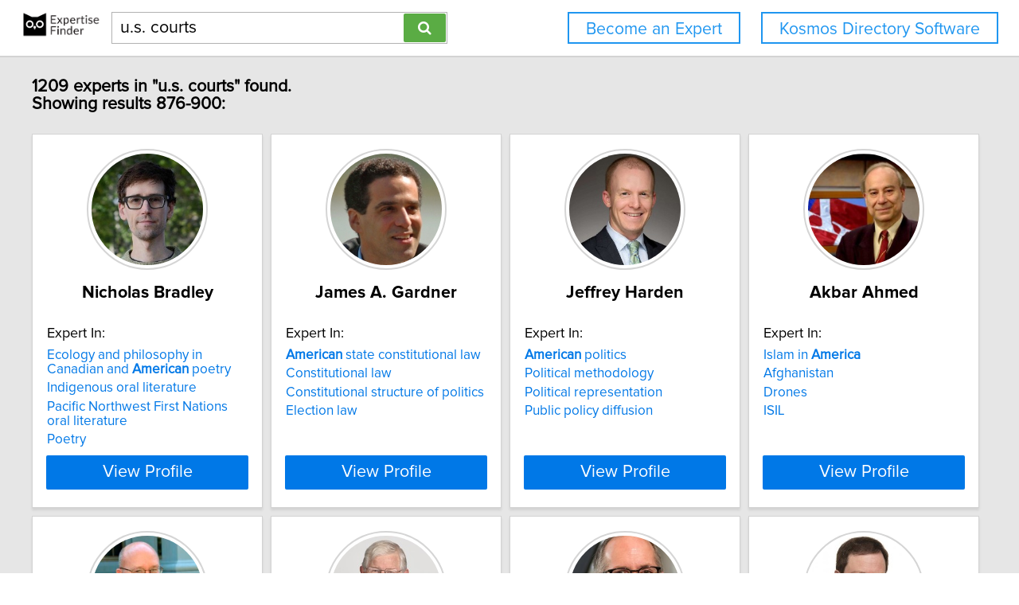

--- FILE ---
content_type: text/html; charset=utf-8
request_url: https://network.expertisefinder.com/search-experts?page=36&query=u.s.%20courts
body_size: 9118
content:

<!DOCTYPE html>
<html lang="en">
<head profile="http://www.w3.org/2005/10/profile">
<link rel="shortcut icon" href="/static/img/expertisefinder.ico"/>
<!--[if IE]>
<meta http-equiv="X-UA-Compatible" content="IE=edge,chrome=1"/>
<![endif]-->
<meta http-equiv="Content-Type" content="text/html; charset=utf-8"/>
<meta name="author" content="Expertise Finder"/>
<meta name="copyright" content="Copyright Expertise Finder"/>

<title>1209 Experts In "u.s. courts" &bull; Expertise Finder Network</title>



<meta name="robots" content="INDEX, FOLLOW, NOARCHIVE, NOODP, NOYDIR"/>

<meta name="description" content="Search 30,000 expert sources with subject matter expertise in seconds. Built by and for a journalist. NY Times journalists to freelancers trust our network."/>


<script src="//ajax.googleapis.com/ajax/libs/jquery/2.1.1/jquery.min.js"></script>

<script src="//cdnjs.cloudflare.com/ajax/libs/underscore.js/1.7.0/underscore-min.js"></script>
<script src="/static/js/typeahead.bundle.min.js"></script>
<script src="/static/js/jquery.mark.min.js" charset="UTF-8"></script>
<link rel="stylesheet" href="/static/css/pure-min.css">
<!--[if lte IE 8]>
<link rel="stylesheet" href="/static/css/grids-responsive-old-ie-min.css">
<![endif]-->
<!--[if gt IE 8]><!-->
<link rel="stylesheet" href="/static/css/grids-responsive-min.css">
<!--<![endif]-->
<link href="//maxcdn.bootstrapcdn.com/font-awesome/4.2.0/css/font-awesome.min.css" rel="stylesheet">
<meta name="viewport" content="width=device-width, initial-scale=1">
<style type="text/css">
@charset "utf-8";

@font-face
{
    font-family: 'proxima-reg';
    src: url('/static/fonts/proxima_nova_regular.otf') format('opentype');
}
@font-face
{
    font-family: 'proxima-italic';
    src: url('/static/fonts/proxima_nova_italic.otf') format('opentype');
}
@font-face
{
    font-family: 'proxima-bold';
    src: url('/static/fonts/proxima_nova_bold.otf') format('opentype');
}

*
{
    -webkit-font-smoothing: antialiased;
    -moz-font-smoothing: antialiased;
    padding: 0;
    margin: 0;
    font-family: 'proxima-reg', sans-serif;
}

html, body
{
    height: 100%;
    width: 100%;
    font-size: 100%;
}

html, body, p, div, button, input, select, textarea, .pure-g [class *= "pure-u"]
{
    font-family: 'proxima-reg', sans-serif;
    font-size: 18px;
}

.notxtstyle
{
    text-decoration: none;
}

.bold
{
    font-family: 'proxima-bold', sans-serif;
}

.italic
{
    font-family: 'proxima-italic', sans-serif;
}

.rf
{
    float: right;
}

.lf
{
    float: left;
}

.clear
{
    clear: both;
}

.error
{
    color: red;
}

.blockify 
{
    display: block;
}

.iblockify 
{
    display: inline-block;
}

#globalwrapper
{
    background-color: #E6E6E6;
    min-height: 100%;
    height: auto !important;
    height: 100%;
}

.grayBorderedBox
{
    background-color: white;
    border: 1px solid #d3d3d3;
    -moz-box-shadow: 0 3px 3px rgba(0, 0, 0, 0.09);
    -webkit-box-shadow: 0 3px 3px rgba(0, 0, 0, 0.09);
    box-shadow: 0 3px 3px rgba(0, 0, 0, 0.09);
    border-collapse: separate;
}
</style>
<script async src="https://www.googletagmanager.com/gtag/js?id=UA-54415817-1"></script>
<script>
  window.dataLayer = window.dataLayer || [];
  function gtag(){dataLayer.push(arguments);}
  gtag('js', new Date());

  gtag('config', 'UA-54415817-1');
</script>


<style type="text/css">
#mainHeader
{
    background-color: white; 
    padding: 15px 0; 
    position: fixed; 
    left: 0; 
    right: 0; 
    top: 0; 
    z-index: 1030; 
    border-bottom: 2px solid #d3d3d3;
}

.activeSettingsBtn, .settingsBtn
{
    content: "";
    height: 5px; 
    width: 30px;
    float: left;
    margin: 6px 10px;
    display: inline-block;
    cursor: pointer;
}

.activeSettingsBtn
{
    border-top: 5px solid #0078E7; 
    border-bottom: 15px double #0078E7; 
}

.settingsBtn
{
    border-top: 5px solid black; 
    border-bottom: 15px double black; 
}

#settingsMenu
{
    position: fixed;
    z-index: 2000;
    -webkit-transition: left 0.5s ease-in-out;
    -moz-transition: left 0.5s ease-in-out;
    -o-transition: left 0.5s ease-in-out;
    transition: left 0.5s ease-in-out;
    top: -999px;
    left: -999px;
}

.txt-nav-btn, .icon-nav-btn
{
    margin: 0 1% 0 0;
    float: right;
}

.txt-nav-btn
{
    min-width: 6%;
}

.outline-btn
{
    background-color: white;
    color: #1F96F0;
    border: 2px solid #1F96F0;
    display: inline-block;
    line-height: 40px;
    white-space: nowrap;
    text-align: center;
    cursor: pointer;
    text-decoration: none;
    padding: 0 1em;
    -webkit-transition: background-color 0.3s ease;
    -o-transition: background-color 0.3s ease;
    transition: background-color 0.3s ease;
}

.outline-btn:hover
{
    background-color: #1F96F0;
    color: white;
}

#logoHolder
{
    margin: 0 0 0 2%;
    float: left;
}

#searchholder
{
    width: 33%;
    display: inline-block;
    margin: 0 0 0 1%;
}

nav form 
{
    display: inline-block;
    position: relative;
    width: 100%;
}

nav form input 
{
    outline: none;
}

nav form input[type="text"] 
{
    -moz-box-sizing: border-box;
    -webkit-box-sizing: border-box;
    box-sizing: border-box;
    height: 40px;
    border: 1px solid rgba(0,0,0,0.3);
    width: 100%;
    padding: 3px 65px 3px 10px;
    -webkit-transition: border-color 1s ease; 
    -moz-transition: border-color 1s ease; 
    -o-transition: border-color 1s ease; 
    transition: border-color 1s ease;
}

#searchBtn
{
    -moz-box-sizing: border-box;
    -webkit-box-sizing: border-box;
    box-sizing: border-box;
    height: 36px;
    position: absolute;
    right: 2px;
    top: 2px;
    z-index: 9000;
    background-color: #5AAC44;
}

footer
{
    background-color: white; 
    padding: 15px 2%; 
    margin: 0; 
    border-top: 2px solid #d3d3d3;
}

#orgAddress, #poweredBy
{
    font-size: 15px;
    margin: 0;
    padding: 0;
}

#orgAddress
{
    float: left;
}

#poweredBy
{
    float: right;
    text-align: center;
}

.twitter-typeahead {
    display: block !important;
    position: relative !important;
    padding: 0 !important;
    width: 100%;
}

.typeahead 
{
    background-color: #fff;
    -moz-box-sizing: border-box !important;
    -webkit-box-sizing: border-box !important;
    box-sizing: border-box !important;
    font-size: 1.2em !important;
    min-height: 40px;
    border: 1px solid rgba(0,0,0,0.3);
    width: 100% !important;
    padding: 3px 65px 3px 10px !important;
    -webkit-transition: border-color 1s ease !important; 
    -moz-transition: border-color 1s ease !important; 
    -o-transition: border-color 1s ease !important; 
    transition: border-color 1s ease !important;
    outline: none !important;
}

.tt-menu 
{
    -moz-box-sizing: border-box;
    -webkit-box-sizing: border-box;
    box-sizing: border-box;
    width: 100%;
    margin: 0;
    padding: 0;
    background-color: #fff;
    border: 1px solid rgba(0,0,0,0.3);
    -webkit-box-shadow: 0 5px 10px rgba(0,0,0,0.2);
    -moz-box-shadow: 0 5px 10px rgba(0,0,0,0.2);
    box-shadow: 0 5px 10px rgba(0,0,0,0.2);
}

.tt-suggestion 
{
    padding: 3px 65px 3px 10px;
    font-size: 1.2em;
    line-height: 25px;
    text-align: left;
}

.tt-suggestion:hover 
{
    cursor: pointer;
    color: #fff;
    background-color: #0078E7;
}

.tt-suggestion.tt-cursor 
{
    color: #fff;
    background-color: #0078E7;
}

.tt-suggestion p 
{
    margin: 0;
}

@media only screen and (max-width: 768px) {
    .txt-nav-btn, .icon-nav-btn
    {
        margin: 0 15px 0 0;
    }

    .txt-nav-btn
    {
        width: 140px;
    }

    .icon-nav-btn
    {
        width: 40px;
    }

    #searchholder, #logoHolder
    {
        display: block;
        width: 100%;
    }

    #logoHolder 
    {
        margin: 0 auto 10px auto;
    }

    #logoHolder a
    {
        text-align: center;
    }

    #logoHolder a img 
    {
        margin-top: 0 !important;
    }

    #searchholder > div
    {
        clear: both;
        text-align: center;
    }

    #searchholder form 
    {
        width: 300px;
    }

    #searchholder form input[type="text"] 
    {
        width: 250px;
    }

    footer 
    {
        padding: 15px; 
    }

    #orgAddress, #poweredBy
    {
        display: block;
        width: 100%;
    }

    #orgAddress
    {
        padding: 0 0 30px 0;
    }

    .typeahead 
    {
        background-color: #fff;
        -moz-box-sizing: border-box !important;
        -webkit-box-sizing: border-box !important;
        box-sizing: border-box !important;
        font-size: 1.2em !important;
        min-height: 40px;
        border: 1px solid rgba(0,0,0,0.3);
        width: 250px;
        padding: 3px 65px 3px 10px !important;
        -webkit-transition: border-color 1s ease !important; 
        -moz-transition: border-color 1s ease !important; 
        -o-transition: border-color 1s ease !important; 
        transition: border-color 1s ease !important;
        outline: none !important;
    }
}
</style>

<style type="text/css">
#sresults {
  margin: 0 2%;
  min-width: 750px;
  padding: 0;
}

.sresult {
  width: 240px;
  padding: 0;
  margin-right: 10px;
  margin-bottom: 10px;
  float: left;
  box-sizing: border-box;
}

.sresult:hover {
  border: 1px solid #a3a3a3;
}

.sresultphoto {
  width: 140px;
  border-radius: 100%;
  padding: 4px;
  margin: 1em auto;
  display: block;
  border: 2px solid #d5d5d5;
}

.categories {
  margin: 0.5em 0;
  padding: 0 1em;
  text-align: center;
}

.categories a {
  display: block;
  margin-bottom: 0.3em;
}

.expertise {
  list-style-type: none;
  outline: 0;
  margin: 0.5em 0;
  padding: 0 1em;
}

.expertise li {
  display: block;
  text-align: left;
  margin-bottom: 0.3em;
}

.viewprofile {
  background-color: #0078E7;
  width: 88%;
  margin: 0.5em auto 1em auto;
  display: block;
  box-sizing: border-box;
  color: white;
  font-size: 1.2em;
}

.linkify {
  color: #0078E7;
}

.linkify:hover {
  text-decoration: underline;
}

.hidify {
  display: none;
}

#desktop_paginate {
    padding: 1.2em 0; 
    font-size: 1.2em; 
    margin: 0; 
    width: 100%; 
    text-align: center;
}

#desktop_paginate a {
    text-decoration: none;
    display: inline-block;
    margin: 0 1em;
}

@media only screen and (max-width: 768px) {
    #sresults {
        width: 300px;
        min-width: 300px;
        margin: 0 auto;
    }

    .sresult {
        width: 100%;
        float: none;
        margin: 0 0 10px 0;
    }
}
</style>

</head>
<body>
<div id="globalwrapper">

<nav id="mainHeader">
<div id="logoHolder">
<a href="https://expertisefinder.com/" class="blockify" style="height: 40px;">
<img src="/static/img/expertise_finder_logo.png" alt="Link to expertisefinder.com" style="height: 50px; margin-top: -10px;"/>
</a>
</div>
<div id="searchholder">
<div id="headerSearchGroup">
<form method="get" action="/searchexperts">
<input type="text" id="mainSearchBar" class="typeahead" name="query" placeholder="Name or Expertise" value="u.s. courts">
<button id="searchBtn" type="submit" class="pure-button pure-button-primary"><span class="fa fa-search"></span></button>
</form>
<div class="clear"></div>
</div>
</div>
<script type="text/javascript">
var search_button = $('#searchBtn');
var search_box = $('#searchholder form input');
search_box.css('padding-right', search_button.outerWidth() + 20 + 'px');
search_box.focus(function () {$('#searchholder form input').css('border-color', '#0078E7')});
search_box.focusout(function () {$('#searchholder form input').css('border-color', 'rgba(0,0,0,0.3)')});

var buttonsHTML = '<a class="js-added outline-btn txt-nav-btn" style="margin: 0 2% 0 0; font-size: 1.18em; float: right;" href="https://expertisefinder.com/kosmos-directory-software/">Kosmos Directory Software</a><a class="js-added outline-btn txt-nav-btn" style="margin: 0 2% 0 0; font-size: 1.18em; float: right;" href="https://expertisefinder.com/become-an-expert/">Become an Expert</a>';

var buttonsHTMLmobile = '';

var insertHeader = function () {
    var vw = Math.max(document.documentElement.clientWidth, window.innerWidth || 0);
    var vh = Math.max(document.documentElement.clientHeight, window.innerHeight || 0);

    if ($('.js-added').length)
        $('.js-added').remove();

    if (vw > 768)
    {
        $('#mainHeader').append(buttonsHTML);
        var nav_buttons = $('.txt-nav-btn');
        nav_buttons.css('box-sizing', 'border-box');
        nav_buttons.css('height', search_box.outerHeight() + "px");

        $('#mainHeader').css("margin-bottom", "1em");
    }
    else
    {
        $('#mainHeader').append(buttonsHTMLmobile);

        $('#mainHeader').css("margin-bottom", "1em");
    }
};

insertHeader();
$(window).resize(function(){insertHeader()});

var hideLogoOnScroll = function () {
    var vw = Math.max(document.documentElement.clientWidth, window.innerWidth || 0);

    if (vw < 768)
    {
        if ($("body").scrollTop() > 0 || $("html").scrollTop() > 0)
        {
            $('#logoHolder').remove();
        }
        else
        {
            if ($('#logoHolder').length === 0) 
            {
                $('#mainHeader').prepend('<div id="logoHolder"><a href="https://expertisefinder.com/" class="blockify" style="height: 40px;"><img src="/static/img/expertise_finder_logo.png" alt="Link to expertisefinder.com" style="height: 50px;"/></a></div>');
            }
        }
    }
    else
    {
        if ($('#logoHolder').length === 0) 
        {
            $('#mainHeader').prepend('<div id="logoHolder"><a href="https://expertisefinder.com/" class="blockify" style="height: 40px;"><img src="/static/img/expertise_finder_logo.png" alt="Link to expertisefinder.com" style="height: 50px; margin-top: -10px;"/></a></div>');
        }
    }
};

$(window).resize(hideLogoOnScroll);
$(window).scroll(hideLogoOnScroll);
</script>
</nav>

<div id="pushedContainer">

<div id="sresults">

<h1 id="num_results_notice" style="padding: 1.2em 0; font-size: 1.2em; margin: 0;">1209 experts in "u.s. courts" found.<br/>Showing results 876-900:</h1>

<div class="grayBorderedBox sresult" id="nicholas-bradley">
<img class="sresultphoto" src="https://network.expertisefinder.com/expert-profile-photo/nicholas-bradley" alt="Profile photo of Nicholas Bradley, expert at University of Victoria"/>
<div class="categories">
<p class="bold" style="text-align: center; margin: 0.3em 0 0.3em 0; padding: 0 1em; font-size: 1.2em;">Nicholas Bradley</p>
</div>

<div class="shadedSection">
<p style="text-align: left; padding: 0 1em; margin: 0; font-size: 1em;">
Expert In:
</p>
<ul class="expertise">

<li>
<a class="notxtstyle linkify" style="font-size: 0.95em;" href="/search-experts?query=Ecology%20and%20philosophy%20in%20Canadian%20and%20American%20poetry">Ecology&#32;and&#32;philosophy&#32;in&#32;Canadian&#32;and&#32;<strong>American</strong>&#32;poetry</a>
</li>

<li>
<a class="notxtstyle linkify" style="font-size: 0.95em;" href="/search-experts?query=Indigenous%20oral%20literature">Indigenous oral literature</a>
</li>

<li>
<a class="notxtstyle linkify" style="font-size: 0.95em;" href="/search-experts?query=Pacific%20Northwest%20First%20Nations%20oral%20literature">Pacific Northwest First Nations oral literature</a>
</li>

<li>
<a class="notxtstyle linkify" style="font-size: 0.95em;" href="/search-experts?query=Poetry">Poetry</a>
</li>

</ul>
</div>

<a class="pure-button viewprofile" href="/experts/nicholas-bradley">View Profile</a>
</div>

<div class="grayBorderedBox sresult" id="james-gardner">
<img class="sresultphoto" src="https://network.expertisefinder.com/expert-profile-photo/james-gardner" alt="Profile photo of James A. Gardner, expert at State University of New York at Buffalo"/>
<div class="categories">
<p class="bold" style="text-align: center; margin: 0.3em 0 0.3em 0; padding: 0 1em; font-size: 1.2em;">James A. Gardner</p>
</div>

<div class="shadedSection">
<p style="text-align: left; padding: 0 1em; margin: 0; font-size: 1em;">
Expert In:
</p>
<ul class="expertise">

<li>
<a class="notxtstyle linkify" style="font-size: 0.95em;" href="/search-experts?query=American%20state%20constitutional%20law"><strong>American</strong>&#32;state&#32;constitutional&#32;law</a>
</li>

<li>
<a class="notxtstyle linkify" style="font-size: 0.95em;" href="/search-experts?query=Constitutional%20law">Constitutional law</a>
</li>

<li>
<a class="notxtstyle linkify" style="font-size: 0.95em;" href="/search-experts?query=Constitutional%20structure%20of%20politics">Constitutional structure of politics</a>
</li>

<li>
<a class="notxtstyle linkify" style="font-size: 0.95em;" href="/search-experts?query=Election%20law">Election law</a>
</li>

</ul>
</div>

<a class="pure-button viewprofile" href="/experts/james-gardner">View Profile</a>
</div>

<div class="grayBorderedBox sresult" id="jeffrey-harden">
<img class="sresultphoto" src="https://network.expertisefinder.com/expert-profile-photo/jeffrey-harden" alt="Profile photo of Jeffrey Harden, expert at University of Notre Dame"/>
<div class="categories">
<p class="bold" style="text-align: center; margin: 0.3em 0 0.3em 0; padding: 0 1em; font-size: 1.2em;">Jeffrey Harden</p>
</div>

<div class="shadedSection">
<p style="text-align: left; padding: 0 1em; margin: 0; font-size: 1em;">
Expert In:
</p>
<ul class="expertise">

<li>
<a class="notxtstyle linkify" style="font-size: 0.95em;" href="/search-experts?query=American%20politics"><strong>American</strong>&#32;politics</a>
</li>

<li>
<a class="notxtstyle linkify" style="font-size: 0.95em;" href="/search-experts?query=Political%20methodology">Political methodology</a>
</li>

<li>
<a class="notxtstyle linkify" style="font-size: 0.95em;" href="/search-experts?query=Political%20representation">Political representation</a>
</li>

<li>
<a class="notxtstyle linkify" style="font-size: 0.95em;" href="/search-experts?query=Public%20policy%20diffusion">Public policy diffusion</a>
</li>

</ul>
</div>

<a class="pure-button viewprofile" href="/experts/jeffrey-harden">View Profile</a>
</div>

<div class="grayBorderedBox sresult" id="akbar-ahmed">
<img class="sresultphoto" src="https://network.expertisefinder.com/expert-profile-photo/akbar-ahmed" alt="Profile photo of Akbar Ahmed, expert at American University"/>
<div class="categories">
<p class="bold" style="text-align: center; margin: 0.3em 0 0.3em 0; padding: 0 1em; font-size: 1.2em;">Akbar Ahmed</p>
</div>

<div class="shadedSection">
<p style="text-align: left; padding: 0 1em; margin: 0; font-size: 1em;">
Expert In:
</p>
<ul class="expertise">

<li>
<a class="notxtstyle linkify" style="font-size: 0.95em;" href="/search-experts?query=Islam%20in%20America">Islam&#32;in&#32;<strong>America</strong></a>
</li>

<li>
<a class="notxtstyle linkify" style="font-size: 0.95em;" href="/search-experts?query=Afghanistan">Afghanistan</a>
</li>

<li>
<a class="notxtstyle linkify" style="font-size: 0.95em;" href="/search-experts?query=Drones">Drones</a>
</li>

<li>
<a class="notxtstyle linkify" style="font-size: 0.95em;" href="/search-experts?query=ISIL">ISIL</a>
</li>

</ul>
</div>

<a class="pure-button viewprofile" href="/experts/akbar-ahmed">View Profile</a>
</div>

<div class="grayBorderedBox sresult" id="daniel-dreisbach">
<img class="sresultphoto" src="https://network.expertisefinder.com/expert-profile-photo/daniel-dreisbach" alt="Profile photo of Daniel Dreisbach, expert at American University"/>
<div class="categories">
<p class="bold" style="text-align: center; margin: 0.3em 0 0.3em 0; padding: 0 1em; font-size: 1.2em;">Daniel Dreisbach</p>
</div>

<div class="shadedSection">
<p style="text-align: left; padding: 0 1em; margin: 0; font-size: 1em;">
Expert In:
</p>
<ul class="expertise">

<li>
<a class="notxtstyle linkify" style="font-size: 0.95em;" href="/search-experts?query=American%20legal%20culture"><strong>American</strong>&#32;legal&#32;culture</a>
</li>

<li>
<a class="notxtstyle linkify" style="font-size: 0.95em;" href="/search-experts?query=Church%20and%20state">Church and state</a>
</li>

<li>
<a class="notxtstyle linkify" style="font-size: 0.95em;" href="/search-experts?query=Constitutional%20law">Constitutional law</a>
</li>

<li>
<a class="notxtstyle linkify" style="font-size: 0.95em;" href="/search-experts?query=Criminal%20procedure">Criminal procedure</a>
</li>

</ul>
</div>

<a class="pure-button viewprofile" href="/experts/daniel-dreisbach">View Profile</a>
</div>

<div class="grayBorderedBox sresult" id="james-thurber">
<img class="sresultphoto" src="https://network.expertisefinder.com/expert-profile-photo/james-thurber" alt="Profile photo of James Thurber, expert at American University"/>
<div class="categories">
<p class="bold" style="text-align: center; margin: 0.3em 0 0.3em 0; padding: 0 1em; font-size: 1.2em;">James Thurber</p>
</div>

<div class="shadedSection">
<p style="text-align: left; padding: 0 1em; margin: 0; font-size: 1em;">
Expert In:
</p>
<ul class="expertise">

<li>
<a class="notxtstyle linkify" style="font-size: 0.95em;" href="/search-experts?query=American%20politics"><strong>American</strong>&#32;politics</a>
</li>

<li>
<a class="notxtstyle linkify" style="font-size: 0.95em;" href="/search-experts?query=Campaigns%20and%20elections">Campaigns and elections</a>
</li>

<li>
<a class="notxtstyle linkify" style="font-size: 0.95em;" href="/search-experts?query=Congress">Congress</a>
</li>

<li>
<a class="notxtstyle linkify" style="font-size: 0.95em;" href="/search-experts?query=Federal%20budget%20process%20and%20deficit">Federal budget process and deficit</a>
</li>

</ul>
</div>

<a class="pure-button viewprofile" href="/experts/james-thurber">View Profile</a>
</div>

<div class="grayBorderedBox sresult" id="craig-monk">
<img class="sresultphoto" src="https://network.expertisefinder.com/expert-profile-photo/craig-monk" alt="Profile photo of Craig Monk, expert at MacEwan University"/>
<div class="categories">
<p class="bold" style="text-align: center; margin: 0.3em 0 0.3em 0; padding: 0 1em; font-size: 1.2em;">Craig Monk</p>
</div>

<div class="shadedSection">
<p style="text-align: left; padding: 0 1em; margin: 0; font-size: 1em;">
Expert In:
</p>
<ul class="expertise">

<li>
<a class="notxtstyle linkify" style="font-size: 0.95em;" href="/search-experts?query=American%20literatures"><strong>American</strong>&#32;literatures</a>
</li>

<li>
<a class="notxtstyle linkify" style="font-size: 0.95em;" href="/search-experts?query=Academic%20freedom">Academic freedom</a>
</li>

<li>
<a class="notxtstyle linkify" style="font-size: 0.95em;" href="/search-experts?query=British%20literatures">British literatures</a>
</li>

<li>
<a class="notxtstyle linkify" style="font-size: 0.95em;" href="/search-experts?query=Higher%20education">Higher education</a>
</li>

</ul>
</div>

<a class="pure-button viewprofile" href="/experts/craig-monk">View Profile</a>
</div>

<div class="grayBorderedBox sresult" id="stephen-henighan">
<img class="sresultphoto" src="https://network.expertisefinder.com/expert-profile-photo/stephen-henighan" alt="Profile photo of Stephen Henighan, expert at University of Guelph"/>
<div class="categories">
<p class="bold" style="text-align: center; margin: 0.3em 0 0.3em 0; padding: 0 1em; font-size: 1.2em;">Stephen Henighan</p>
</div>

<div class="shadedSection">
<p style="text-align: left; padding: 0 1em; margin: 0; font-size: 1em;">
Expert In:
</p>
<ul class="expertise">

<li>
<a class="notxtstyle linkify" style="font-size: 0.95em;" href="/search-experts?query=Spanish%20American%20novel">Spanish&#32;<strong>American</strong>&#32;novel</a>
</li>

<li>
<a class="notxtstyle linkify" style="font-size: 0.95em;" href="/search-experts?query=Canadian%20literary%20institutions">Canadian literary institutions</a>
</li>

<li>
<a class="notxtstyle linkify" style="font-size: 0.95em;" href="/search-experts?query=Canadian%20literature">Canadian literature</a>
</li>

<li>
<a class="notxtstyle linkify" style="font-size: 0.95em;" href="/search-experts?query=Creative%20writing">Creative writing</a>
</li>

</ul>
</div>

<a class="pure-button viewprofile" href="/experts/stephen-henighan">View Profile</a>
</div>

<div class="grayBorderedBox sresult" id="lois-banner">
<img class="sresultphoto" src="https://network.expertisefinder.com/expert-profile-photo/lois-banner" alt="Profile photo of Lois W. Banner, expert at University of Southern California"/>
<div class="categories">
<p class="bold" style="text-align: center; margin: 0.3em 0 0.3em 0; padding: 0 1em; font-size: 1.2em;">Lois W. Banner</p>
</div>

<div class="shadedSection">
<p style="text-align: left; padding: 0 1em; margin: 0; font-size: 1em;">
Expert In:
</p>
<ul class="expertise">

<li>
<a class="notxtstyle linkify" style="font-size: 0.95em;" href="/search-experts?query=Gender%20and%20sexuality%20in%20U.S.%20history">Gender&#32;and&#32;sexuality&#32;in&#32;<strong>U&#46;S&#46;</strong>&#32;history</a>
</li>

<li>
<a class="notxtstyle linkify" style="font-size: 0.95em;" href="/search-experts?query=Social%20history%20of%20the%20American%20concept%20of%20female%20beauty">Social&#32;history&#32;of&#32;the&#32;<strong>American</strong>&#32;concept&#32;of&#32;female&#32;beauty</a>
</li>

<li>
<a class="notxtstyle linkify" style="font-size: 0.95em;" href="/search-experts?query=Elizabeth%20Cady%20Stanton">Elizabeth Cady Stanton</a>
</li>

<li>
<a class="notxtstyle linkify" style="font-size: 0.95em;" href="/search-experts?query=Fashion%20and%20feminism">Fashion and feminism</a>
</li>

</ul>
</div>

<a class="pure-button viewprofile" href="/experts/lois-banner">View Profile</a>
</div>

<div class="grayBorderedBox sresult" id="edward-baptist">
<img class="sresultphoto" src="https://network.expertisefinder.com/expert-profile-photo/edward-baptist" alt="Profile photo of Edward E. Baptist, expert at Cornell University"/>
<div class="categories">
<p class="bold" style="text-align: center; margin: 0.3em 0 0.3em 0; padding: 0 1em; font-size: 1.2em;">Edward E. Baptist</p>
</div>

<div class="shadedSection">
<p style="text-align: left; padding: 0 1em; margin: 0; font-size: 1em;">
Expert In:
</p>
<ul class="expertise">

<li>
<a class="notxtstyle linkify" style="font-size: 0.95em;" href="/search-experts?query=History%20enslavement%20of%20African%20Americans%20in%20South">History&#32;enslavement&#32;of&#32;African&#32;<strong>Americans</strong>&#32;in&#32;South</a>
</li>

<li>
<a class="notxtstyle linkify" style="font-size: 0.95em;" href="/search-experts?query=U.S.%20political%20history"><strong>U&#46;S&#46;</strong>&#32;political&#32;history</a>
</li>

<li>
<a class="notxtstyle linkify" style="font-size: 0.95em;" href="/search-experts?query=19th%20century%20United%20States">19th century United States</a>
</li>

<li>
<a class="notxtstyle linkify" style="font-size: 0.95em;" href="/search-experts?query=Civil%20War">Civil War</a>
</li>

</ul>
</div>

<a class="pure-button viewprofile" href="/experts/edward-baptist">View Profile</a>
</div>

<div class="grayBorderedBox sresult" id="alex-willingham">
<img class="sresultphoto" src="https://network.expertisefinder.com/expert-profile-photo/alex-willingham" alt="Profile photo of Alex Willingham, expert at Williams College"/>
<div class="categories">
<p class="bold" style="text-align: center; margin: 0.3em 0 0.3em 0; padding: 0 1em; font-size: 1.2em;">Alex Willingham</p>
</div>

<div class="shadedSection">
<p style="text-align: left; padding: 0 1em; margin: 0; font-size: 1em;">
Expert In:
</p>
<ul class="expertise">

<li>
<a class="notxtstyle linkify" style="font-size: 0.95em;" href="/search-experts?query=US%20politics"><strong>US</strong>&#32;politics</a>
</li>

<li>
<a class="notxtstyle linkify" style="font-size: 0.95em;" href="/search-experts?query=US%20southern%20regional%20voting%20trends"><strong>US</strong>&#32;southern&#32;regional&#32;voting&#32;trends</a>
</li>

<li>
<a class="notxtstyle linkify" style="font-size: 0.95em;" href="/search-experts?query=African-American%20history">African-American history</a>
</li>

<li>
<a class="notxtstyle linkify" style="font-size: 0.95em;" href="/search-experts?query=Black%20leadership">Black leadership</a>
</li>

</ul>
</div>

<a class="pure-button viewprofile" href="/experts/alex-willingham">View Profile</a>
</div>

<div class="grayBorderedBox sresult" id="david-biette">
<img class="sresultphoto" src="https://network.expertisefinder.com/expert-profile-photo/david-biette" alt="Profile photo of David Biette, expert at Wilson Center"/>
<div class="categories">
<p class="bold" style="text-align: center; margin: 0.3em 0 0.3em 0; padding: 0 1em; font-size: 1.2em;">David Biette</p>
</div>

<div class="shadedSection">
<p style="text-align: left; padding: 0 1em; margin: 0; font-size: 1em;">
Expert In:
</p>
<ul class="expertise">

<li>
<a class="notxtstyle linkify" style="font-size: 0.95em;" href="/search-experts?query=Public%20procurement%20politics%20in%20US">Public&#32;procurement&#32;politics&#32;in&#32;<strong>US</strong></a>
</li>

<li>
<a class="notxtstyle linkify" style="font-size: 0.95em;" href="/search-experts?query=U.S.%20border%20security"><strong>U&#46;S&#46;</strong>&#32;border&#32;security</a>
</li>

<li>
<a class="notxtstyle linkify" style="font-size: 0.95em;" href="/search-experts?query=Canadian%20politics">Canadian politics</a>
</li>

<li>
<a class="notxtstyle linkify" style="font-size: 0.95em;" href="/search-experts?query=Immigrant%20integration%20in%20Canada">Immigrant integration in Canada</a>
</li>

</ul>
</div>

<a class="pure-button viewprofile" href="/experts/david-biette">View Profile</a>
</div>

<div class="grayBorderedBox sresult" id="lois-harder">
<img class="sresultphoto" src="https://network.expertisefinder.com/expert-profile-photo/lois-harder" alt="Default profile photo"/>
<div class="categories">
<p class="bold" style="text-align: center; margin: 0.3em 0 0.3em 0; padding: 0 1em; font-size: 1.2em;">Lois Harder</p>
</div>

<div class="shadedSection">
<p style="text-align: left; padding: 0 1em; margin: 0; font-size: 1em;">
Expert In:
</p>
<ul class="expertise">

<li>
<a class="notxtstyle linkify" style="font-size: 0.95em;" href="/search-experts?query=Canada%20U.S.%20comparative%20social%20policy">Canada&#32;<strong>U&#46;S&#46;</strong>&#32;comparative&#32;social&#32;policy</a>
</li>

<li>
<a class="notxtstyle linkify" style="font-size: 0.95em;" href="/search-experts?query=Alberta%20politics">Alberta politics</a>
</li>

<li>
<a class="notxtstyle linkify" style="font-size: 0.95em;" href="/search-experts?query=Canadian%20politics">Canadian politics</a>
</li>

<li>
<a class="notxtstyle linkify" style="font-size: 0.95em;" href="/search-experts?query=Social%20policy">Social policy</a>
</li>

</ul>
</div>

<a class="pure-button viewprofile" href="/experts/lois-harder">View Profile</a>
</div>

<div class="grayBorderedBox sresult" id="michael-boskin">
<img class="sresultphoto" src="https://network.expertisefinder.com/expert-profile-photo/michael-boskin" alt="Default profile photo"/>
<div class="categories">
<p class="bold" style="text-align: center; margin: 0.3em 0 0.3em 0; padding: 0 1em; font-size: 1.2em;">Michael J. Boskin</p>
</div>

<div class="shadedSection">
<p style="text-align: left; padding: 0 1em; margin: 0; font-size: 1em;">
Expert In:
</p>
<ul class="expertise">

<li>
<a class="notxtstyle linkify" style="font-size: 0.95em;" href="/search-experts?query=US%20saving%20and%20consumption%20patterns"><strong>US</strong>&#32;saving&#32;and&#32;consumption&#32;patterns</a>
</li>

<li>
<a class="notxtstyle linkify" style="font-size: 0.95em;" href="/search-experts?query=Econometrics">Econometrics</a>
</li>

<li>
<a class="notxtstyle linkify" style="font-size: 0.95em;" href="/search-experts?query=Social%20Security">Social Security</a>
</li>

<li>
<a class="notxtstyle linkify" style="font-size: 0.95em;" href="/search-experts?query=Tax%20and%20budget%20policy">Tax and budget policy</a>
</li>

</ul>
</div>

<a class="pure-button viewprofile" href="/experts/michael-boskin">View Profile</a>
</div>

<div class="grayBorderedBox sresult" id="peter-diamond">
<img class="sresultphoto" src="https://network.expertisefinder.com/expert-profile-photo/peter-diamond" alt="Profile photo of Peter A. Diamond, expert at Massachusetts Institute of Technology"/>
<div class="categories">
<p class="bold" style="text-align: center; margin: 0.3em 0 0.3em 0; padding: 0 1em; font-size: 1.2em;">Peter A. Diamond</p>
</div>

<div class="shadedSection">
<p style="text-align: left; padding: 0 1em; margin: 0; font-size: 1em;">
Expert In:
</p>
<ul class="expertise">

<li>
<a class="notxtstyle linkify" style="font-size: 0.95em;" href="/search-experts?query=U.S.%20Social%20Security%20policy"><strong>U&#46;S&#46;</strong>&#32;Social&#32;Security&#32;policy</a>
</li>

<li>
<a class="notxtstyle linkify" style="font-size: 0.95em;" href="/search-experts?query=Behavioral%20Economics">Behavioral Economics</a>
</li>

<li>
<a class="notxtstyle linkify" style="font-size: 0.95em;" href="/search-experts?query=Economics%20of%20uncertainty">Economics of uncertainty</a>
</li>

<li>
<a class="notxtstyle linkify" style="font-size: 0.95em;" href="/search-experts?query=Microeconomics">Microeconomics</a>
</li>

</ul>
</div>

<a class="pure-button viewprofile" href="/experts/peter-diamond">View Profile</a>
</div>

<div class="grayBorderedBox sresult" id="david-stockton">
<img class="sresultphoto" src="https://network.expertisefinder.com/expert-profile-photo/david-stockton" alt="Profile photo of David J. Stockton, expert at Peterson Institute for International Economics"/>
<div class="categories">
<p class="bold" style="text-align: center; margin: 0.3em 0 0.3em 0; padding: 0 1em; font-size: 1.2em;">David J. Stockton</p>
</div>

<div class="shadedSection">
<p style="text-align: left; padding: 0 1em; margin: 0; font-size: 1em;">
Expert In:
</p>
<ul class="expertise">

<li>
<a class="notxtstyle linkify" style="font-size: 0.95em;" href="/search-experts?query=US%20economic%20policy"><strong>US</strong>&#32;economic&#32;policy</a>
</li>

<li>
<a class="notxtstyle linkify" style="font-size: 0.95em;" href="/search-experts?query=Central%20banking">Central banking</a>
</li>

<li>
<a class="notxtstyle linkify" style="font-size: 0.95em;" href="/search-experts?query=Economic%20outlook">Economic outlook</a>
</li>

<li>
<a class="notxtstyle linkify" style="font-size: 0.95em;" href="/search-experts?query=Fiscal%20policy">Fiscal policy</a>
</li>

</ul>
</div>

<a class="pure-button viewprofile" href="/experts/david-stockton">View Profile</a>
</div>

<div class="grayBorderedBox sresult" id="joseph-cohen">
<img class="sresultphoto" src="https://network.expertisefinder.com/expert-profile-photo/joseph-cohen" alt="Default profile photo"/>
<div class="categories">
<p class="bold" style="text-align: center; margin: 0.3em 0 0.3em 0; padding: 0 1em; font-size: 1.2em;">Joseph Nathan Cohen</p>
</div>

<div class="shadedSection">
<p style="text-align: left; padding: 0 1em; margin: 0; font-size: 1em;">
Expert In:
</p>
<ul class="expertise">

<li>
<a class="notxtstyle linkify" style="font-size: 0.95em;" href="/search-experts?query=USA%09household%20finances"><strong>USA</strong>&#9;household&#32;finances</a>
</li>

<li>
<a class="notxtstyle linkify" style="font-size: 0.95em;" href="/search-experts?query=Healthcare%20spending">Healthcare spending</a>
</li>

<li>
<a class="notxtstyle linkify" style="font-size: 0.95em;" href="/search-experts?query=Household%20incomes">Household incomes</a>
</li>

<li>
<a class="notxtstyle linkify" style="font-size: 0.95em;" href="/search-experts?query=Household%20savings">Household savings</a>
</li>

</ul>
</div>

<a class="pure-button viewprofile" href="/experts/joseph-cohen">View Profile</a>
</div>

<div class="grayBorderedBox sresult" id="peter-rogerson">
<img class="sresultphoto" src="https://network.expertisefinder.com/expert-profile-photo/peter-rogerson" alt="Profile photo of Peter A. Rogerson, expert at State University of New York at Buffalo"/>
<div class="categories">
<p class="bold" style="text-align: center; margin: 0.3em 0 0.3em 0; padding: 0 1em; font-size: 1.2em;">Peter A. Rogerson</p>
</div>

<div class="shadedSection">
<p style="text-align: left; padding: 0 1em; margin: 0; font-size: 1em;">
Expert In:
</p>
<ul class="expertise">

<li>
<a class="notxtstyle linkify" style="font-size: 0.95em;" href="/search-experts?query=Mobility%20of%20US%20population">Mobility&#32;of&#32;<strong>US</strong>&#32;population</a>
</li>

<li>
<a class="notxtstyle linkify" style="font-size: 0.95em;" href="/search-experts?query=Baby%20boomers">Baby boomers</a>
</li>

<li>
<a class="notxtstyle linkify" style="font-size: 0.95em;" href="/search-experts?query=Demographics">Demographics</a>
</li>

<li>
<a class="notxtstyle linkify" style="font-size: 0.95em;" href="/search-experts?query=Epidemiology">Epidemiology</a>
</li>

</ul>
</div>

<a class="pure-button viewprofile" href="/experts/peter-rogerson">View Profile</a>
</div>

<div class="grayBorderedBox sresult" id="alynna-lyon">
<img class="sresultphoto" src="https://network.expertisefinder.com/expert-profile-photo/alynna-lyon" alt="Profile photo of Alynna J. Lyon, expert at University of New Hampshire"/>
<div class="categories">
<p class="bold" style="text-align: center; margin: 0.3em 0 0.3em 0; padding: 0 1em; font-size: 1.2em;">Alynna J. Lyon</p>
</div>

<div class="shadedSection">
<p style="text-align: left; padding: 0 1em; margin: 0; font-size: 1em;">
Expert In:
</p>
<ul class="expertise">

<li>
<a class="notxtstyle linkify" style="font-size: 0.95em;" href="/search-experts?query=US%20Congress"><strong>US</strong>&#32;Congress</a>
</li>

<li>
<a class="notxtstyle linkify" style="font-size: 0.95em;" href="/search-experts?query=Global%20politics">Global politics</a>
</li>

<li>
<a class="notxtstyle linkify" style="font-size: 0.95em;" href="/search-experts?query=Peacekeeping">Peacekeeping</a>
</li>

<li>
<a class="notxtstyle linkify" style="font-size: 0.95em;" href="/search-experts?query=Political%20violence">Political violence</a>
</li>

</ul>
</div>

<a class="pure-button viewprofile" href="/experts/alynna-lyon">View Profile</a>
</div>

<div class="grayBorderedBox sresult" id="aaron-lecklider">
<img class="sresultphoto" src="https://network.expertisefinder.com/expert-profile-photo/aaron-lecklider" alt="Profile photo of Aaron S. Lecklider, expert at University of Massachusetts Boston"/>
<div class="categories">
<p class="bold" style="text-align: center; margin: 0.3em 0 0.3em 0; padding: 0 1em; font-size: 1.2em;">Aaron S. Lecklider</p>
</div>

<div class="shadedSection">
<p style="text-align: left; padding: 0 1em; margin: 0; font-size: 1em;">
Expert In:
</p>
<ul class="expertise">

<li>
<a class="notxtstyle linkify" style="font-size: 0.95em;" href="/search-experts?query=US%20radical%20culture"><strong>US</strong>&#32;radical&#32;culture</a>
</li>

<li>
<a class="notxtstyle linkify" style="font-size: 0.95em;" href="/search-experts?query=20th-century%20cultural%20history">20th-century cultural history</a>
</li>

<li>
<a class="notxtstyle linkify" style="font-size: 0.95em;" href="/search-experts?query=Gender%20and%20sexuality%20and%20art">Gender and sexuality and art</a>
</li>

<li>
<a class="notxtstyle linkify" style="font-size: 0.95em;" href="/search-experts?query=LGBT%20rights/history">LGBT rights/history</a>
</li>

</ul>
</div>

<a class="pure-button viewprofile" href="/experts/aaron-lecklider">View Profile</a>
</div>

<div class="grayBorderedBox sresult" id="peter-rich">
<img class="sresultphoto" src="https://network.expertisefinder.com/expert-profile-photo/peter-rich" alt="Profile photo of Peter Rich, expert at Cornell University"/>
<div class="categories">
<p class="bold" style="text-align: center; margin: 0.3em 0 0.3em 0; padding: 0 1em; font-size: 1.2em;">Peter Rich</p>
</div>

<div class="shadedSection">
<p style="text-align: left; padding: 0 1em; margin: 0; font-size: 1em;">
Expert In:
</p>
<ul class="expertise">

<li>
<a class="notxtstyle linkify" style="font-size: 0.95em;" href="/search-experts?query=US%20school%20desegregation"><strong>US</strong>&#32;school&#32;desegregation</a>
</li>

<li>
<a class="notxtstyle linkify" style="font-size: 0.95em;" href="/search-experts?query=Neighborhood%20choice">Neighborhood choice</a>
</li>

<li>
<a class="notxtstyle linkify" style="font-size: 0.95em;" href="/search-experts?query=Parent%20neighborhood%20choice%20and%20white%20schools">Parent neighborhood choice and white schools</a>
</li>

<li>
<a class="notxtstyle linkify" style="font-size: 0.95em;" href="/search-experts?query=Segregated%20white%20schools">Segregated white schools</a>
</li>

</ul>
</div>

<a class="pure-button viewprofile" href="/experts/peter-rich">View Profile</a>
</div>

<div class="grayBorderedBox sresult" id="robert-forrant">
<img class="sresultphoto" src="https://network.expertisefinder.com/expert-profile-photo/robert-forrant" alt="Profile photo of Robert Forrant, expert at University of Massachusetts Lowell"/>
<div class="categories">
<p class="bold" style="text-align: center; margin: 0.3em 0 0.3em 0; padding: 0 1em; font-size: 1.2em;">Robert Forrant</p>
</div>

<div class="shadedSection">
<p style="text-align: left; padding: 0 1em; margin: 0; font-size: 1em;">
Expert In:
</p>
<ul class="expertise">

<li>
<a class="notxtstyle linkify" style="font-size: 0.95em;" href="/search-experts?query=U.S.%20history"><strong>U&#46;S&#46;</strong>&#32;history</a>
</li>

<li>
<a class="notxtstyle linkify" style="font-size: 0.95em;" href="/search-experts?query=Global%20development">Global development</a>
</li>

<li>
<a class="notxtstyle linkify" style="font-size: 0.95em;" href="/search-experts?query=Industrial%20history">Industrial history</a>
</li>

<li>
<a class="notxtstyle linkify" style="font-size: 0.95em;" href="/search-experts?query=Labor%20unions">Labor unions</a>
</li>

</ul>
</div>

<a class="pure-button viewprofile" href="/experts/robert-forrant">View Profile</a>
</div>

<div class="grayBorderedBox sresult" id="jeffrey-bergstrand">
<img class="sresultphoto" src="https://network.expertisefinder.com/expert-profile-photo/jeffrey-bergstrand" alt="Profile photo of Jeffrey Bergstrand, expert at University of Notre Dame"/>
<div class="categories">
<p class="bold" style="text-align: center; margin: 0.3em 0 0.3em 0; padding: 0 1em; font-size: 1.2em;">Jeffrey Bergstrand</p>
</div>

<div class="shadedSection">
<p style="text-align: left; padding: 0 1em; margin: 0; font-size: 1em;">
Expert In:
</p>
<ul class="expertise">

<li>
<a class="notxtstyle linkify" style="font-size: 0.95em;" href="/search-experts?query=US%20economy"><strong>US</strong>&#32;economy</a>
</li>

<li>
<a class="notxtstyle linkify" style="font-size: 0.95em;" href="/search-experts?query=Foreign%20direct%20investment%20and%20multinational%20enterprises">Foreign direct investment and multinational enterprises</a>
</li>

<li>
<a class="notxtstyle linkify" style="font-size: 0.95em;" href="/search-experts?query=International%20trade%20and%20regional%20economic%20integration">International trade and regional economic integration</a>
</li>

<li>
<a class="notxtstyle linkify" style="font-size: 0.95em;" href="/search-experts?query=Macroeconomics">Macroeconomics</a>
</li>

</ul>
</div>

<a class="pure-button viewprofile" href="/experts/jeffrey-bergstrand">View Profile</a>
</div>

<div class="grayBorderedBox sresult" id="sean-adams">
<img class="sresultphoto" src="https://network.expertisefinder.com/expert-profile-photo/sean-adams" alt="Profile photo of Sean Adams, expert at University of Florida"/>
<div class="categories">
<p class="bold" style="text-align: center; margin: 0.3em 0 0.3em 0; padding: 0 1em; font-size: 1.2em;">Sean Adams</p>
</div>

<div class="shadedSection">
<p style="text-align: left; padding: 0 1em; margin: 0; font-size: 1em;">
Expert In:
</p>
<ul class="expertise">

<li>
<a class="notxtstyle linkify" style="font-size: 0.95em;" href="/search-experts?query=19th%20Century%20US%20History">19th&#32;Century&#32;<strong>US</strong>&#32;History</a>
</li>

<li>
<a class="notxtstyle linkify" style="font-size: 0.95em;" href="/search-experts?query=Economic%20History">Economic History</a>
</li>

<li>
<a class="notxtstyle linkify" style="font-size: 0.95em;" href="/search-experts?query=History">History</a>
</li>

<li>
<a class="notxtstyle linkify" style="font-size: 0.95em;" href="/search-experts?query=History%20of%20Energy">History of Energy</a>
</li>

</ul>
</div>

<a class="pure-button viewprofile" href="/experts/sean-adams">View Profile</a>
</div>

<div class="grayBorderedBox sresult" id="jeffrey-cohen-1">
<img class="sresultphoto" src="https://network.expertisefinder.com/expert-profile-photo/jeffrey-cohen-1" alt="Profile photo of Jeffrey Cohen, expert at The Ohio State University"/>
<div class="categories">
<p class="bold" style="text-align: center; margin: 0.3em 0 0.3em 0; padding: 0 1em; font-size: 1.2em;">Jeffrey Cohen</p>
</div>

<div class="shadedSection">
<p style="text-align: left; padding: 0 1em; margin: 0; font-size: 1em;">
Expert In:
</p>
<ul class="expertise">

<li>
<a class="notxtstyle linkify" style="font-size: 0.95em;" href="/search-experts?query=Migration%20from%20indigenous%20communities%20in%20Mexico%20to%20US">Migration&#32;from&#32;indigenous&#32;communities&#32;in&#32;Mexico&#32;to&#32;<strong>US</strong></a>
</li>

<li>
<a class="notxtstyle linkify" style="font-size: 0.95em;" href="/search-experts?query=Dominican%20migration">Dominican migration</a>
</li>

<li>
<a class="notxtstyle linkify" style="font-size: 0.95em;" href="/search-experts?query=Immigration">Immigration</a>
</li>

<li>
<a class="notxtstyle linkify" style="font-size: 0.95em;" href="/search-experts?query=Mexican%20migration">Mexican migration</a>
</li>

</ul>
</div>

<a class="pure-button viewprofile" href="/experts/jeffrey-cohen-1">View Profile</a>
</div>


<div class="clear"></div>
<p id="desktop_paginate">

<a class="blue_link bold" href="/search-experts?page=35&query=u.s. courts"><span style="padding-right: 0.5em;" class="fa fa-chevron-left"></span>Previous</a>

<span class="bold">Page 36 of 49</span>

<a class="blue_link bold" href="/search-experts?page=37&query=u.s. courts">Next<span style="padding-left: 0.5em;" class="fa fa-chevron-right"></span></a>

</p>


</div>
<div class="clear" style="height: 2em;"></div>
<script type="text/javascript">
$('.sresult').hover(
    function () { 
        $(this).find('.sresultphoto').css('border', '2px solid #b3b3b3');
    },
    function () { 
        $(this).find('.sresultphoto').css('border', '2px solid #d5d5d5');
    }
);

var scaleCards = function () {
    var maxHeight = 0;
    var vw = Math.max(document.documentElement.clientWidth, window.innerWidth || 0);
    if (vw > 768)
    {
        if ( (vw - 0.02*vw*2) / 300 >= 3 )
        {
            var cards_per_row = Math.floor((vw - 0.02*vw*2) / 300);
            $('#sresults').css('width', 300 * cards_per_row + "px");
            $('#sresults').css('margin', '0 auto');
            $('.sresult').css('width', '290px');
        }
        else
        {
            $('#sresults').css('width', Math.floor((vw - 0.02*vw*2) / 250) + "px");
            $('#sresults').css('margin', '0 auto');
        }
    }

    var categories = $('.categories');
    var shadedSections = $('.shadedSection');
    var sresults = $('.sresult');

    var getMaxHeight = function (index, element) {
        maxHeight = ($(element).height() > maxHeight) ? $(element).height() : maxHeight;
    };

    var setHeight = function (index, element) {
        $(element).height(maxHeight + "px");
    };

    maxHeight = 0;
    categories.each(getMaxHeight);
    categories.each(setHeight);
    maxHeight = 0;
    shadedSections.each(getMaxHeight);
    shadedSections.each(setHeight);
    maxHeight = 0;
    sresults.each(getMaxHeight);
    sresults.each(setHeight);
};

var removeStyleTags = function () {
    var sresults = $('#sresults, .sresult, .categories, .shadedSection');
    sresults.each(function (index, element) {$(element).removeAttr('style')});
};

$(window).load(scaleCards);
$(window).resize(function () {removeStyleTags(); _.debounce(scaleCards, 100)();});
</script>

</div>
<script type="text/javascript">
if (document.getElementById('mainHeader') !== null) {
    jQuery.fn.headerPush = function () {
        if ($('#mainHeader').css('display') !== 'none') 
        {
            this.css("padding-top", $('#mainHeader').outerHeight() + "px");
        }
        else
        {
            this.css("padding-top", "0");
        }
        return this;
    }

    $('#pushedContainer').headerPush();
    $(window).resize(function(){$('#pushedContainer').headerPush()});
}
</script>
<div id="footerpusher"></div>
</div>

<footer>
<p id="orgAddress">
&copy; <script type="text/javascript">var year = new Date().getFullYear(); $('#orgAddress').append(year)</script> | Expertise Finder | Toronto (Canada) | 1-888-978-5418 | <a href="mailto:info@expertisefinder.com" style="text-decoration: none;">info@expertisefinder.com</a> | <a href="https://expertisefinder.com" style="text-decoration: none;" rel="nofollow">Home</a> | <a href="https://network.expertisefinder.com/privacy" style="text-decoration: none;" rel="nofollow">Privacy</a> | <a href="https://network.expertisefinder.com/useragreement" style="text-decoration: none;" rel="nofollow">User Agreement</a>
<br/><br/>
<a class="fa fa-twitter" style="text-decoration: none; color: #33CCFF; font-size: 2em; display: inline-block; margin-right: 0.3em;" href="http://www.twitter.com/expertisefinder" rel="nofollow"></a><a class="fa fa-linkedin-square" style="text-decoration: none; color: #4875B4; font-size: 2em; display: inline-block; margin-right: 0.3em;" href="https://www.linkedin.com/company/expertise-finder" rel="nofollow"></a><a class="fa fa-facebook" style="text-decoration: none; color: #3B5998; font-size: 2em;" href="https://www.facebook.com/expertisefinder" rel="nofollow"></a>
</p>
<p id="poweredBy">
Powered by
<a href="https://expertisefinder.com/" rel="nofollow"><img src="/static/img/expertise_finder_logo.png" style="height: 45px; display: block; margin: 0 auto; padding-top: 5px;" alt="Link to expertisefinder.com"/></a>
</p>
<div class="clear"></div>
</footer>
<script type="text/javascript">
var setFooterHeight = function () {
    var globalwrapper = $('#globalwrapper');
    var pusher = $('#footerpusher');
    var footer_size = $('footer').outerHeight() + "px";

    globalwrapper.css('margin-bottom', "-" + footer_size);
    pusher.height(footer_size);
};

setFooterHeight();
$(window).resize(setFooterHeight);
</script>

<script type="text/javascript">
$(document).ready(function() {
    var fetchQuery = null;
    var fetchResultsCallback = null;
    
    var fetchResults = _.debounce(function() {
        $.get('/suggester?query=' + fetchQuery, function(data) {
            if(fetchResultsCallback)
    	    fetchResultsCallback(data);
        });
    }, 300);
    
    $('.typeahead').typeahead(
      {
        hint: false,
        highlight: false,
        minLength: 1
      },
      {
        name: 'suggestions',
        limit: 10,
        display: 'suggestion',
        source: function(query, syncResults, asyncResults) {
            fetchQuery = query;
            fetchResultsCallback = asyncResults;
            fetchResults();
        }
      }
    ).on("typeahead:render", function() {
        var searchTerm = $(this).val();
        $(".tt-suggestion").each(function () {
            $(this).mark(
                searchTerm,
                {
                    'element': 'strong',
                    'className': '',
                    'separateWordSearch': false,
                    'acrossElements': true,
                    'accuracy': 'partially',
                    'diacritics': true,
                    'caseSensitive': false,
                    'filter': function (node, term, totalCounter, counter) {
                        if (counter >= 1) {
                            return false;
                        } else {
                            return true;
                        }
                    }
                }
            );
        });
    });
});
</script>
<script type="text/javascript">
    window._mfq = window._mfq || [];
    (function() {
        var mf = document.createElement("script");
        mf.type = "text/javascript"; mf.defer = true;
        mf.src = "//cdn.mouseflow.com/projects/14146477-d406-4df9-8d36-d4c25829f8a8.js";
        document.getElementsByTagName("head")[0].appendChild(mf);
    })();
</script>
</body>
</html>
